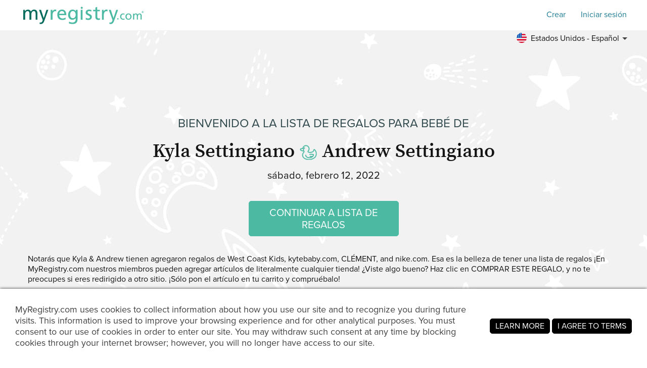

--- FILE ---
content_type: text/html; charset=utf-8
request_url: https://www.myregistry.com/visitors/default.aspx?registryId=3230879&lang=es
body_size: 14814
content:


<!DOCTYPE html>
<html xmlns="http://www.w3.org/1999/xhtml" class="mr-culture-es-US" lang="es">
<head><title>
	Celebre por Kyla Settingiano & Andrew Settingiano - Lista de regalos para bebé
</title><link rel="icon" type="image/png" sizes="16x16" href="/images/icons/favicons/favicon-16x16.png"><link rel="icon" type="image/png" sizes="32x32" href="/images/icons/favicons/favicon-32x32.png"><link rel="icon" type="image/png" sizes="192x192" href="/images/icons/favicons/favicon-192x192.png"><link rel="shortcut icon" href="/images/icons/favicons/favicon.ico"><meta name="theme-color" content="#ffffff"><link rel="canonical" href="https://www.myregistry.com/baby-registry/kyla-settingiano-and-andrew-settingiano-edmonton-ab/3230879?lang=es"><meta http-equiv="X-UA-Compatible" content="IE=edge" /><meta name="viewport" content="width=device-width, initial-scale=1, maximum-scale=5" />
<!-- Google Tag Manager -->
<script>(function(w,d,s,l,i){w[l]=w[l]||[];w[l].push({'gtm.start':
new Date().getTime(),event:'gtm.js'});var f=d.getElementsByTagName(s)[0],
j=d.createElement(s),dl=l!='dataLayer'?'&l='+l:'';j.async=true;j.src=
'https://www.googletagmanager.com/gtm.js?id='+i+dl;f.parentNode.insertBefore(j,f);
})(window,document,'script','dataLayer','GTM-W6BQNRG');</script>
<!-- End Google Tag Manager -->

<script src="//c.webtrends-optimize.com/acs/accounts/4737b5e4-dab7-4b73-bec4-4b6f2ca364be/js/wt.js"></script>

    <script type="text/javascript" src="/JavaScriptResourceHandler.ashx?culture=es-US&version=202601220245289347"></script>
    <script src="/ScriptSet/SwdJqueryScripts.js?version=202601210731521735"></script><script src="/ScriptSet/SwdScripts.js?version=202601210731521735"></script><link href="/StyleSet/SwdStyles.css?version=202601220245289347" rel="stylesheet" type="text/css" />
    <script type="application/ld+json">
        {
  "@context": "https://schema.org",
  "@type": "CollectionPage",
  "name": "Kyla Settingiano & Andrew Settingiano Lista de regalos para bebé",
  "url": "https://www.myregistry.com/baby-registry/kyla-settingiano-and-andrew-settingiano-edmonton-ab/3230879",
  "audience": {
    "@type": "PeopleAudience",
    "audienceType": [
      "Public"
    ]
  },
  "creator": {
    "@type": "Person",
    "name": "Kyla Settingiano",
    "spouse": {
      "@type": "Person",
      "name": "Andrew Settingiano"
    },
    "address": {
      "@type": "PostalAddress",
      "addressLocality": "Edmonton",
      "addressRegion": "AB"
    }
  },
  "mainEntity": {
    "@type": "ItemList",
    "name": "Kyla & Andrew Lista de regalos para bebé",
    "identifier": "3230879",
    "itemListElement": [
      {
        "@type": "ListItem",
        "position": 1,
        "item": {
          "@type": "Demand",
          "name": "Triangle Climber and Climbing Wall 2in1 Set Climbing Set - Etsy Canada",
          "url": "https://www.myregistry.com/Visitors/Giftlist/PurchaseAssistant.aspx?registryId=3230879&giftid=115400460",
          "eligibleQuantity": {
            "@type": "QuantitativeValue",
            "maxValue": 1,
            "value": 0,
            "unitText": "unit"
          },
          "itemOffered": {
            "@type": "Product",
            "name": "Triangle Climber and Climbing Wall 2in1 Set Climbing Set - Etsy Canada",
            "offers": {
              "@type": "Offer",
              "seller": {
                "@type": "OnlineStore",
                "name": "Etsy"
              },
              "price": 112.57,
              "priceCurrency": "CAD",
              "url": "https://www.myregistry.com/GetLink.ashx?giftId=115400460&mr_apsa=1",
              "availability": "https://schema.org/InStock"
            },
            "image": "https://stmr.blob.core.windows.net/users/ids3260k/3261146/GiftImages/fd8ac48a-9c64-43fa-9d9d-b307941c1798_Large.jpg"
          }
        }
      },
      {
        "@type": "ListItem",
        "position": 2,
        "item": {
          "@type": "Demand",
          "name": "3-pack Sleeveless Bodysuits - Beige/white - Kids | H&M CA",
          "url": "https://www.myregistry.com/Visitors/Giftlist/PurchaseAssistant.aspx?registryId=3230879&giftid=115390225",
          "eligibleQuantity": {
            "@type": "QuantitativeValue",
            "maxValue": 1,
            "value": 0,
            "unitText": "unit"
          },
          "itemOffered": {
            "@type": "Product",
            "name": "3-pack Sleeveless Bodysuits - Beige/white - Kids | H&M CA",
            "offers": {
              "@type": "Offer",
              "seller": {
                "@type": "OnlineStore",
                "name": "hm.com"
              },
              "price": 19.99,
              "priceCurrency": "CAD",
              "url": "https://www.myregistry.com/GetLink.ashx?giftId=115390225&mr_apsa=1",
              "availability": "https://schema.org/InStock"
            },
            "image": "https://stmr.blob.core.windows.net/users/ids3260k/3261146/GiftImages/d838824e-0b09-4f9f-ae27-bc42b652f42a_Large.jpg",
            "size": "12-18 Months"
          }
        }
      },
      {
        "@type": "ListItem",
        "position": 3,
        "item": {
          "@type": "Demand",
          "name": "Matching Short-Sleeve Printed Linen-Blend Shirt & Pull-On Shorts for Baby | Old Navy",
          "url": "https://www.myregistry.com/Visitors/Giftlist/PurchaseAssistant.aspx?registryId=3230879&giftid=115389469",
          "eligibleQuantity": {
            "@type": "QuantitativeValue",
            "maxValue": 1,
            "value": 0,
            "unitText": "unit"
          },
          "itemOffered": {
            "@type": "Product",
            "name": "Matching Short-Sleeve Printed Linen-Blend Shirt & Pull-On Shorts for Baby | Old Navy",
            "offers": {
              "@type": "Offer",
              "seller": {
                "@type": "OnlineStore",
                "name": "gapcanada.ca"
              },
              "price": 10.00,
              "priceCurrency": "CAD",
              "url": "https://www.myregistry.com/GetLink.ashx?giftId=115389469&mr_apsa=1",
              "availability": "https://schema.org/InStock"
            },
            "image": "https://stmr.blob.core.windows.net/users/ids3260k/3261146/GiftImages/d876bfed-2450-4d5a-9390-22b36409b689_Large.jpg",
            "size": "18-24 Months"
          }
        }
      },
      {
        "@type": "ListItem",
        "position": 4,
        "item": {
          "@type": "Demand",
          "name": "Beaba - Stainless Steel Straw Sippy Cup | West Coast Kids",
          "url": "https://www.myregistry.com/Visitors/Giftlist/PurchaseAssistant.aspx?registryId=3230879&giftid=115378402",
          "eligibleQuantity": {
            "@type": "QuantitativeValue",
            "maxValue": 1,
            "value": 0,
            "unitText": "unit"
          },
          "itemOffered": {
            "@type": "Product",
            "name": "Beaba - Stainless Steel Straw Sippy Cup | West Coast Kids",
            "offers": {
              "@type": "Offer",
              "seller": {
                "@type": "OnlineStore",
                "name": "West Coast Kids"
              },
              "price": 26.49,
              "priceCurrency": "CAD",
              "url": "https://www.myregistry.com/GetLink.ashx?giftId=115378402&mr_apsa=1",
              "availability": "https://schema.org/InStock"
            },
            "image": "https://www.westcoastkids.ca/media/catalog/product/b/e/beaba-stainless-steel-straw-sippy-cup-rain.jpg?quality=90&fit=bounds&height=500&width=700&canvas=700:500"
          }
        }
      },
      {
        "@type": "ListItem",
        "position": 5,
        "item": {
          "@type": "Demand",
          "name": "Babyletto - Muslin Quilt | West Coast Kids",
          "url": "https://www.myregistry.com/Visitors/Giftlist/PurchaseAssistant.aspx?registryId=3230879&giftid=115378314",
          "eligibleQuantity": {
            "@type": "QuantitativeValue",
            "maxValue": 1,
            "value": 0,
            "unitText": "unit"
          },
          "itemOffered": {
            "@type": "Product",
            "name": "Babyletto - Muslin Quilt | West Coast Kids",
            "offers": {
              "@type": "Offer",
              "seller": {
                "@type": "OnlineStore",
                "name": "West Coast Kids"
              },
              "price": 139.99,
              "priceCurrency": "CAD",
              "url": "https://www.myregistry.com/GetLink.ashx?giftId=115378314&mr_apsa=1",
              "availability": "https://schema.org/InStock"
            },
            "image": "https://www.westcoastkids.ca/media/catalog/product/b/a/babyletto-muslin-quilt-oat-stripe.jpg?quality=90&fit=bounds&height=500&width=700&canvas=700:500"
          }
        }
      },
      {
        "@type": "ListItem",
        "position": 6,
        "item": {
          "@type": "Demand",
          "name": "Babyletto - Muslin All-Stages Midi Crib Sheet | West Coast Kids",
          "url": "https://www.myregistry.com/Visitors/Giftlist/PurchaseAssistant.aspx?registryId=3230879&giftid=115378286",
          "eligibleQuantity": {
            "@type": "QuantitativeValue",
            "maxValue": 1,
            "value": 0,
            "unitText": "unit"
          },
          "itemOffered": {
            "@type": "Product",
            "name": "Babyletto - Muslin All-Stages Midi Crib Sheet | West Coast Kids",
            "offers": {
              "@type": "Offer",
              "seller": {
                "@type": "OnlineStore",
                "name": "West Coast Kids"
              },
              "price": 59.99,
              "priceCurrency": "CAD",
              "url": "https://www.myregistry.com/GetLink.ashx?giftId=115378286&mr_apsa=1",
              "availability": "https://schema.org/InStock"
            },
            "image": "https://www.westcoastkids.ca/media/catalog/product/b/a/babyletto-muslin-all-stages-midi-crib-sheet-oat-stripe.jpg?quality=90&fit=bounds&height=500&width=700&canvas=700:500"
          }
        }
      },
      {
        "@type": "ListItem",
        "position": 7,
        "item": {
          "@type": "Demand",
          "name": "Posh Peanut - Short Sleeve Henley Romper SS22 | West Coast Kids",
          "url": "https://www.myregistry.com/Visitors/Giftlist/PurchaseAssistant.aspx?registryId=3230879&giftid=115378241",
          "eligibleQuantity": {
            "@type": "QuantitativeValue",
            "maxValue": 1,
            "value": 0,
            "unitText": "unit"
          },
          "itemOffered": {
            "@type": "Product",
            "name": "Posh Peanut - Short Sleeve Henley Romper SS22 | West Coast Kids",
            "offers": {
              "@type": "Offer",
              "seller": {
                "@type": "OnlineStore",
                "name": "West Coast Kids"
              },
              "price": 34.99,
              "priceCurrency": "CAD",
              "url": "https://www.myregistry.com/GetLink.ashx?giftId=115378241&mr_apsa=1",
              "availability": "https://schema.org/InStock"
            },
            "image": "https://www.westcoastkids.ca/media/catalog/product/p/o/poshpeanut-short-sleeve-henley-romper-ss22-wave.jpg?quality=90&fit=bounds&height=500&width=700&canvas=700:500",
            "size": "18-24 months"
          }
        }
      },
      {
        "@type": "ListItem",
        "position": 8,
        "item": {
          "@type": "Demand",
          "name": "Silkberry Baby - Bamboo Sleeveless Romper SS23 | West Coast Kids",
          "url": "https://www.myregistry.com/Visitors/Giftlist/PurchaseAssistant.aspx?registryId=3230879&giftid=115378174",
          "eligibleQuantity": {
            "@type": "QuantitativeValue",
            "maxValue": 1,
            "value": 0,
            "unitText": "unit"
          },
          "itemOffered": {
            "@type": "Product",
            "name": "Silkberry Baby - Bamboo Sleeveless Romper SS23 | West Coast Kids",
            "offers": {
              "@type": "Offer",
              "seller": {
                "@type": "OnlineStore",
                "name": "West Coast Kids"
              },
              "price": 29.99,
              "priceCurrency": "CAD",
              "url": "https://www.myregistry.com/GetLink.ashx?giftId=115378174&mr_apsa=1",
              "availability": "https://schema.org/InStock"
            },
            "image": "https://stmr.blob.core.windows.net/users/ids3260k/3261146/GiftImages/ff2fe48e-5569-4070-bd02-7e617e4a2c22_Large.jpg",
            "size": "12-18 months"
          }
        }
      },
      {
        "@type": "ListItem",
        "position": 9,
        "item": {
          "@type": "Demand",
          "name": "Silkberry Baby - Bamboo Sleeveless Romper SS23 | West Coast Kids",
          "url": "https://www.myregistry.com/Visitors/Giftlist/PurchaseAssistant.aspx?registryId=3230879&giftid=115378162",
          "eligibleQuantity": {
            "@type": "QuantitativeValue",
            "maxValue": 1,
            "value": 0,
            "unitText": "unit"
          },
          "itemOffered": {
            "@type": "Product",
            "name": "Silkberry Baby - Bamboo Sleeveless Romper SS23 | West Coast Kids",
            "offers": {
              "@type": "Offer",
              "seller": {
                "@type": "OnlineStore",
                "name": "West Coast Kids"
              },
              "price": 29.99,
              "priceCurrency": "CAD",
              "url": "https://www.myregistry.com/GetLink.ashx?giftId=115378162&mr_apsa=1",
              "availability": "https://schema.org/InStock"
            },
            "image": "https://stmr.blob.core.windows.net/users/ids3260k/3261146/GiftImages/cfe09c60-d036-46c6-ae2a-6aea4faeefe8_Large.jpg",
            "size": "12-18 months"
          }
        }
      },
      {
        "@type": "ListItem",
        "position": 10,
        "item": {
          "@type": "Demand",
          "name": "Splashy - One Piece Splashy Suit (Baby) | West Coast Kids",
          "url": "https://www.myregistry.com/Visitors/Giftlist/PurchaseAssistant.aspx?registryId=3230879&giftid=115377955",
          "eligibleQuantity": {
            "@type": "QuantitativeValue",
            "maxValue": 1,
            "value": 0,
            "unitText": "unit"
          },
          "itemOffered": {
            "@type": "Product",
            "name": "Splashy - One Piece Splashy Suit (Baby) | West Coast Kids",
            "offers": {
              "@type": "Offer",
              "seller": {
                "@type": "OnlineStore",
                "name": "West Coast Kids"
              },
              "price": 44.99,
              "priceCurrency": "CAD",
              "url": "https://www.myregistry.com/GetLink.ashx?giftId=115377955&mr_apsa=1",
              "availability": "https://schema.org/InStock"
            },
            "image": "https://stmr.blob.core.windows.net/users/ids3260k/3261146/GiftImages/e2971610-7ef6-46bb-bc21-cf9775619b1b_Large.jpg",
            "color": "black",
            "size": "18-24 months"
          }
        }
      },
      {
        "@type": "ListItem",
        "position": 11,
        "item": {
          "@type": "Demand",
          "name": "miles the label. - Rashguard Short Sleeve SS23 | West Coast Kids",
          "url": "https://www.myregistry.com/Visitors/Giftlist/PurchaseAssistant.aspx?registryId=3230879&giftid=115377852",
          "eligibleQuantity": {
            "@type": "QuantitativeValue",
            "maxValue": 1,
            "value": 0,
            "unitText": "unit"
          },
          "itemOffered": {
            "@type": "Product",
            "name": "miles the label. - Rashguard Short Sleeve SS23 | West Coast Kids",
            "offers": {
              "@type": "Offer",
              "seller": {
                "@type": "OnlineStore",
                "name": "West Coast Kids"
              },
              "price": 39.99,
              "priceCurrency": "CAD",
              "url": "https://www.myregistry.com/GetLink.ashx?giftId=115377852&mr_apsa=1",
              "availability": "https://schema.org/InStock"
            },
            "image": "https://www.westcoastkids.ca/media/catalog/product/m/i/miles-the-label-rashguard-short-sleeve-ss23-beigecroc_2.jpg?quality=90&fit=bounds&height=265&width=265&canvas=265:265",
            "color": "beige Croc",
            "size": "18-24 months"
          }
        }
      },
      {
        "@type": "ListItem",
        "position": 12,
        "item": {
          "@type": "Demand",
          "name": "miles the label. - Trunk SS23 | West Coast Kids",
          "url": "https://www.myregistry.com/Visitors/Giftlist/PurchaseAssistant.aspx?registryId=3230879&giftid=115377808",
          "eligibleQuantity": {
            "@type": "QuantitativeValue",
            "maxValue": 1,
            "value": 0,
            "unitText": "unit"
          },
          "itemOffered": {
            "@type": "Product",
            "name": "miles the label. - Trunk SS23 | West Coast Kids",
            "offers": {
              "@type": "Offer",
              "seller": {
                "@type": "OnlineStore",
                "name": "West Coast Kids"
              },
              "price": 37.99,
              "priceCurrency": "CAD",
              "url": "https://www.myregistry.com/GetLink.ashx?giftId=115377808&mr_apsa=1",
              "availability": "https://schema.org/InStock"
            },
            "image": "https://www.westcoastkids.ca/media/catalog/product/m/i/miles-the-label-trunk-ss23-dustygreen_1.jpg?quality=90&fit=bounds&height=500&width=700&canvas=700:500",
            "color": "Dusty green spots",
            "size": "18-24 months"
          }
        }
      },
      {
        "@type": "ListItem",
        "position": 13,
        "item": {
          "@type": "Demand",
          "name": "Current Tyed - Sunsuit | West Coast Kids",
          "url": "https://www.myregistry.com/Visitors/Giftlist/PurchaseAssistant.aspx?registryId=3230879&giftid=115377719",
          "eligibleQuantity": {
            "@type": "QuantitativeValue",
            "maxValue": 1,
            "value": 0,
            "unitText": "unit"
          },
          "itemOffered": {
            "@type": "Product",
            "name": "Current Tyed - Sunsuit | West Coast Kids",
            "offers": {
              "@type": "Offer",
              "seller": {
                "@type": "OnlineStore",
                "name": "West Coast Kids"
              },
              "price": 44.99,
              "priceCurrency": "CAD",
              "url": "https://www.myregistry.com/GetLink.ashx?giftId=115377719&mr_apsa=1",
              "availability": "https://schema.org/InStock"
            },
            "image": "https://stmr.blob.core.windows.net/users/ids3260k/3261146/GiftImages/35255357-4c00-4497-82de-d81120d01398_Large.jpg",
            "color": "Oliver",
            "size": "18 months"
          }
        }
      },
      {
        "@type": "ListItem",
        "position": 14,
        "item": {
          "@type": "Demand",
          "name": "Honeysuckle - Stretch Hat | West Coast Kids",
          "url": "https://www.myregistry.com/Visitors/Giftlist/PurchaseAssistant.aspx?registryId=3230879&giftid=115377583",
          "eligibleQuantity": {
            "@type": "QuantitativeValue",
            "maxValue": 1,
            "value": 0,
            "unitText": "unit"
          },
          "itemOffered": {
            "@type": "Product",
            "name": "Honeysuckle - Stretch Hat | West Coast Kids",
            "offers": {
              "@type": "Offer",
              "seller": {
                "@type": "OnlineStore",
                "name": "West Coast Kids"
              },
              "price": 15.99,
              "priceCurrency": "CAD",
              "url": "https://www.myregistry.com/GetLink.ashx?giftId=115377583&mr_apsa=1",
              "availability": "https://schema.org/InStock"
            },
            "image": "https://stmr.blob.core.windows.net/users/ids3260k/3261146/GiftImages/b2a14ecd-1c30-4ec1-84e3-2ad9b3b533a4_Large.jpg",
            "size": "12-24 Months"
          }
        }
      },
      {
        "@type": "ListItem",
        "position": 15,
        "item": {
          "@type": "Demand",
          "name": "Honeysuckle - Sunsuit SS23 | West Coast Kids",
          "url": "https://www.myregistry.com/Visitors/Giftlist/PurchaseAssistant.aspx?registryId=3230879&giftid=115377554",
          "eligibleQuantity": {
            "@type": "QuantitativeValue",
            "maxValue": 1,
            "value": 0,
            "unitText": "unit"
          },
          "itemOffered": {
            "@type": "Product",
            "name": "Honeysuckle - Sunsuit SS23 | West Coast Kids",
            "offers": {
              "@type": "Offer",
              "seller": {
                "@type": "OnlineStore",
                "name": "West Coast Kids"
              },
              "price": 44.99,
              "priceCurrency": "CAD",
              "url": "https://www.myregistry.com/GetLink.ashx?giftId=115377554&mr_apsa=1",
              "availability": "https://schema.org/InStock"
            },
            "image": "https://stmr.blob.core.windows.net/users/ids3260k/3261146/GiftImages/302e897e-d92d-4fd9-adf7-974439bfd28f_Large.jpg",
            "size": "18-24 Months"
          }
        }
      },
      {
        "@type": "ListItem",
        "position": 16,
        "item": {
          "@type": "Demand",
          "name": "Headster Kids - Snapback SS23 | West Coast Kids",
          "url": "https://www.myregistry.com/Visitors/Giftlist/PurchaseAssistant.aspx?registryId=3230879&giftid=115377361",
          "eligibleQuantity": {
            "@type": "QuantitativeValue",
            "maxValue": 1,
            "value": 0,
            "unitText": "unit"
          },
          "itemOffered": {
            "@type": "Product",
            "name": "Headster Kids - Snapback SS23 | West Coast Kids",
            "offers": {
              "@type": "Offer",
              "seller": {
                "@type": "OnlineStore",
                "name": "West Coast Kids"
              },
              "price": 32.99,
              "priceCurrency": "CAD",
              "url": "https://www.myregistry.com/GetLink.ashx?giftId=115377361&mr_apsa=1",
              "availability": "https://schema.org/InStock"
            },
            "image": "https://www.westcoastkids.ca/media/catalog/product/h/e/headster-kids-snapback-ss23-poolsideblack.jpg?quality=90&fit=bounds&height=500&width=700&canvas=700:500"
          }
        }
      },
      {
        "@type": "ListItem",
        "position": 17,
        "item": {
          "@type": "Demand",
          "name": "Zippered Romper in Midnight",
          "url": "https://www.myregistry.com/Visitors/Giftlist/PurchaseAssistant.aspx?registryId=3230879&giftid=115376888",
          "eligibleQuantity": {
            "@type": "QuantitativeValue",
            "maxValue": 1,
            "value": 0,
            "unitText": "unit"
          },
          "itemOffered": {
            "@type": "Product",
            "name": "Zippered Romper in Midnight",
            "offers": {
              "@type": "Offer",
              "seller": {
                "@type": "OnlineStore",
                "name": "kytebaby.com"
              },
              "price": 33.00,
              "priceCurrency": "USD",
              "url": "https://www.myregistry.com/GetLink.ashx?giftId=115376888&mr_apsa=1",
              "availability": "https://schema.org/InStock"
            },
            "image": "http://cdn.shopify.com/s/files/1/0019/7106/0847/products/kyte-baby-layette-midnight-newborn-zippered-romper-in-midnight-13198216888431.jpg?v=1628354427",
            "color": "Midnight",
            "size": "18-24 Months"
          }
        }
      },
      {
        "@type": "ListItem",
        "position": 18,
        "item": {
          "@type": "Demand",
          "name": "Zippered Romper in Midnight",
          "url": "https://www.myregistry.com/Visitors/Giftlist/PurchaseAssistant.aspx?registryId=3230879&giftid=113977536",
          "eligibleQuantity": {
            "@type": "QuantitativeValue",
            "maxValue": 1,
            "value": 0,
            "unitText": "unit"
          },
          "itemOffered": {
            "@type": "Product",
            "name": "Zippered Romper in Midnight",
            "offers": {
              "@type": "Offer",
              "seller": {
                "@type": "OnlineStore",
                "name": "kytebaby.com"
              },
              "price": 33.00,
              "priceCurrency": "USD",
              "url": "https://www.myregistry.com/GetLink.ashx?giftId=113977536&mr_apsa=1",
              "availability": "https://schema.org/InStock"
            },
            "image": "https://stmr.blob.core.windows.net/users/ids3260k/3261146/GiftImages/b66d2cd8-8719-49c1-940e-45428bf5d18d_Large.jpg",
            "color": "Black",
            "size": "12-18 Months"
          }
        }
      },
      {
        "@type": "ListItem",
        "position": 19,
        "item": {
          "@type": "Demand",
          "name": "Sleep Bag in Coffee 1.0",
          "url": "https://www.myregistry.com/Visitors/Giftlist/PurchaseAssistant.aspx?registryId=3230879&giftid=113964903",
          "eligibleQuantity": {
            "@type": "QuantitativeValue",
            "maxValue": 1,
            "value": 0,
            "unitText": "unit"
          },
          "itemOffered": {
            "@type": "Product",
            "name": "Sleep Bag in Coffee 1.0",
            "offers": {
              "@type": "Offer",
              "seller": {
                "@type": "OnlineStore",
                "name": "kytebaby.com"
              },
              "price": 50.00,
              "priceCurrency": "USD",
              "url": "https://www.myregistry.com/GetLink.ashx?giftId=113964903&mr_apsa=1",
              "availability": "https://schema.org/InStock"
            },
            "image": "https://stmr.blob.core.windows.net/users/ids3260k/3261146/GiftImages/5e74f28c-b241-42a9-862f-e46e457234d4_Large.jpg",
            "size": "Large"
          }
        }
      },
      {
        "@type": "ListItem",
        "position": 20,
        "item": {
          "@type": "Demand",
          "name": "Hello Bello - Wipes 3-PK - 180 Count | Babies R Us Canada",
          "url": "https://www.myregistry.com/Visitors/Giftlist/PurchaseAssistant.aspx?registryId=3230879&giftid=112063119",
          "eligibleQuantity": {
            "@type": "QuantitativeValue",
            "maxValue": 1,
            "value": 0,
            "unitText": "unit"
          },
          "itemOffered": {
            "@type": "Product",
            "name": "Hello Bello - Wipes 3-PK - 180 Count | Babies R Us Canada",
            "offers": {
              "@type": "Offer",
              "seller": {
                "@type": "OnlineStore",
                "name": "Babies”R”Us"
              },
              "price": 11.99,
              "priceCurrency": "CAD",
              "url": "https://www.myregistry.com/GetLink.ashx?giftId=112063119&mr_apsa=1",
              "availability": "https://schema.org/InStock"
            },
            "image": "https://stmr.blob.core.windows.net/users/ids3260k/3261146/GiftImages/8bdb0372-a802-4dc5-b9d5-11808bea5e4d_Large.jpg"
          }
        }
      },
      {
        "@type": "ListItem",
        "position": 21,
        "item": {
          "@type": "Demand",
          "name": "Nike Omni Multi-Court Baby/Toddler Shoes. Nike CA",
          "url": "https://www.myregistry.com/Visitors/Giftlist/PurchaseAssistant.aspx?registryId=3230879&giftid=112061928",
          "eligibleQuantity": {
            "@type": "QuantitativeValue",
            "maxValue": 1,
            "value": 0,
            "unitText": "unit"
          },
          "itemOffered": {
            "@type": "Product",
            "name": "Nike Omni Multi-Court Baby/Toddler Shoes. Nike CA",
            "offers": {
              "@type": "Offer",
              "seller": {
                "@type": "OnlineStore",
                "name": "nike.com"
              },
              "price": 58.00,
              "priceCurrency": "CAD",
              "url": "https://www.myregistry.com/GetLink.ashx?giftId=112061928&mr_apsa=1",
              "availability": "https://schema.org/InStock"
            },
            "image": "https://stmr.blob.core.windows.net/users/ids3260k/3261146/GiftImages/a02ea02c-299f-4fc9-a6fe-b64919ffa600_Large.jpg",
            "size": "5C or 6C"
          }
        }
      },
      {
        "@type": "ListItem",
        "position": 22,
        "item": {
          "@type": "Demand",
          "name": "Wobble Balance Board for Kids - WEST | Coco Village",
          "url": "https://www.myregistry.com/Visitors/Giftlist/PurchaseAssistant.aspx?registryId=3230879&giftid=112061543",
          "eligibleQuantity": {
            "@type": "QuantitativeValue",
            "maxValue": 1,
            "value": 0,
            "unitText": "unit"
          },
          "itemOffered": {
            "@type": "Product",
            "name": "Wobble Balance Board for Kids - WEST | Coco Village",
            "offers": {
              "@type": "Offer",
              "seller": {
                "@type": "OnlineStore",
                "name": "cocovillage.com"
              },
              "price": 129.99,
              "priceCurrency": "CAD",
              "url": "https://www.myregistry.com/GetLink.ashx?giftId=112061543&mr_apsa=1",
              "availability": "https://schema.org/InStock"
            },
            "image": "https://stmr.blob.core.windows.net/users/ids3260k/3261146/GiftImages/f66910b0-7d1b-4b37-800b-7790c843117d_Large.jpg"
          }
        }
      },
      {
        "@type": "ListItem",
        "position": 23,
        "item": {
          "@type": "Demand",
          "name": "Hopalo Dino Water Slippers 12-24m - Clement",
          "url": "https://www.myregistry.com/Visitors/Giftlist/PurchaseAssistant.aspx?registryId=3230879&giftid=112012716",
          "eligibleQuantity": {
            "@type": "QuantitativeValue",
            "maxValue": 1,
            "value": 0,
            "unitText": "unit"
          },
          "itemOffered": {
            "@type": "Product",
            "name": "Hopalo Dino Water Slippers 12-24m - Clement",
            "offers": {
              "@type": "Offer",
              "seller": {
                "@type": "OnlineStore",
                "name": "CLÉMENT"
              },
              "price": 29.99,
              "priceCurrency": "CAD",
              "url": "https://www.myregistry.com/GetLink.ashx?giftId=112012716&mr_apsa=1",
              "availability": "https://schema.org/InStock"
            },
            "image": "https://stmr.blob.core.windows.net/users/ids3260k/3261146/GiftImages/c0d0fe16-f617-4aae-be4f-e30734d716d4_Large.jpg"
          }
        }
      },
      {
        "@type": "ListItem",
        "position": 24,
        "item": {
          "@type": "Demand",
          "name": "Current Tyed Sea You on Top Floaties 2-6y - Clement",
          "url": "https://www.myregistry.com/Visitors/Giftlist/PurchaseAssistant.aspx?registryId=3230879&giftid=112012657",
          "eligibleQuantity": {
            "@type": "QuantitativeValue",
            "maxValue": 1,
            "value": 1,
            "unitText": "unit"
          },
          "itemOffered": {
            "@type": "Product",
            "name": "Current Tyed Sea You on Top Floaties 2-6y - Clement",
            "offers": {
              "@type": "Offer",
              "seller": {
                "@type": "OnlineStore",
                "name": "CLÉMENT"
              },
              "price": 46.99,
              "priceCurrency": "CAD",
              "url": "https://www.myregistry.com/GetLink.ashx?giftId=112012657&mr_apsa=1",
              "availability": "https://schema.org/InStock"
            },
            "image": "https://stmr.blob.core.windows.net/users/ids3260k/3261146/GiftImages/3b2d9560-30f5-4c44-bad0-b468d102b2a3_Large.jpg"
          }
        }
      },
      {
        "@type": "ListItem",
        "position": 25,
        "item": {
          "@type": "Demand",
          "name": "Little Tikes Flowin' Fun Water Table with 13 Interchangeable Pipes, Sand & Water Tables - Amazon Canada",
          "url": "https://www.myregistry.com/Visitors/Giftlist/PurchaseAssistant.aspx?registryId=3230879&giftid=112012522",
          "eligibleQuantity": {
            "@type": "QuantitativeValue",
            "maxValue": 1,
            "value": 1,
            "unitText": "unit"
          },
          "itemOffered": {
            "@type": "Product",
            "name": "Little Tikes Flowin' Fun Water Table with 13 Interchangeable Pipes, Sand & Water Tables - Amazon Canada",
            "offers": {
              "@type": "Offer",
              "seller": {
                "@type": "OnlineStore",
                "name": "Amazon.ca"
              },
              "price": 80.99,
              "priceCurrency": "CAD",
              "url": "https://www.myregistry.com/GetLink.ashx?giftId=112012522&mr_apsa=1",
              "availability": "https://schema.org/InStock"
            },
            "image": "https://stmr.blob.core.windows.net/users/ids3260k/3261146/GiftImages/bfdd1895-4515-4543-a32f-9e59fa9c4ad3_Large.jpg"
          }
        }
      },
      {
        "@type": "ListItem",
        "position": 26,
        "item": {
          "@type": "Demand",
          "name": "Playtex Diaper Genie Disposal System Refills, 4-count | Costco",
          "url": "https://www.myregistry.com/Visitors/Giftlist/PurchaseAssistant.aspx?registryId=3230879&giftid=98302849",
          "eligibleQuantity": {
            "@type": "QuantitativeValue",
            "maxValue": 2,
            "value": 0,
            "unitText": "unit"
          },
          "itemOffered": {
            "@type": "Product",
            "name": "Playtex Diaper Genie Disposal System Refills, 4-count | Costco",
            "offers": {
              "@type": "Offer",
              "seller": {
                "@type": "OnlineStore",
                "name": "costco.ca"
              },
              "price": 29.99,
              "priceCurrency": "CAD",
              "url": "https://www.myregistry.com/GetLink.ashx?giftId=98302849&mr_apsa=1",
              "availability": "https://schema.org/InStock"
            },
            "image": "https://images.costco-static.com/ImageDelivery/imageService?profileId=12026539&itemId=352922-894&recipeName=680"
          }
        }
      }
    ]
  }
}
    </script>
    <meta name="ROBOTS" content="NOARCHIVE" />
    
<!-- Open Graph Protocol Meta -->
<meta property="og:url" content="https://www.myregistry.com/baby-registry/kyla-settingiano-and-andrew-settingiano-edmonton-ab/3230879?lang=es" />
<meta property='og:title' content="Compra Kyla y Andrew Lista de regalos para bebé" />
<meta property="og:description" content="Esta lista de deseos ha sido compartida con usted. Puedes verlo aqui." />    
<meta property='og:image' content='https://www.myregistry.com/Images/Visitors/mr-share-image-Baby.jpg' />    
<meta property="og:type" content="article" />
<!-- Twitter Deep Linking -->
<meta name="twitter:title" content="Compra Kyla y Andrew Lista de regalos para bebé" />
<meta name="twitter:description" content="Esta lista de deseos ha sido compartida con usted. Puedes verlo aqui." />
<meta name="twitter:url" content="https://www.myregistry.com/baby-registry/kyla-settingiano-and-andrew-settingiano-edmonton-ab/3230879?lang=es" />
<meta name="twitter:image" content="https://www.myregistry.com/Images/Visitors/mr-share-image-Baby.jpg" />   
<meta name="twitter:card" content="summary_large_image" />
<meta name="twitter:site" content="@myregistry" />
<meta name="twitter:creator" content="@myregistry"/>

    
    
    

<!-- App Clip -->


    <link href="/Visitors/Styles/Welcome.min.css?version=202601220245289347" rel="stylesheet" type="text/css" />
    <script type="text/javascript" src="/Visitors/Scripts/VisitorClient.js?version=202601210731590796"></script>
    
    <style type="text/css">body{transition: none !important;background-color: #ffffff;background-image: url('/Visitors/Pages/Images/Baby/back/Baby-default_3.jpg');background-repeat: repeat;</style>
    <script type="text/javascript">
        $(document).ready(function () {
            VisitorClient.Initialize();
        });
    </script>
<meta name="description" content="Visita la lista de regalos para bebé de Kyla Settingiano y Andrew Settingiano  de Edmonton, AB, en MyRegistry.com y celebra en la fecha prevista de parto , sábado, febrero 12, 2022." /></head>
<body >
    <div id="PST_GlobalWrapper">
        <div id="PST_ContentWrapper">
            <header id="PST_TopWrapper">
                

<div id="SWD_Header" class="header-visitor no-bottom no-search">
    <div class="header-top white">
        <div class="menu-trigger" id="btnMenuMobile">
            <span></span>
            <span></span>
            <span></span>
        </div>
        <div class="box-left Baby" id="TopLeftLogoTopMenu">
            <div id="main_logo" class="main_logo ">
                <a href="/">
                    <img class="mrlogo" src="/images/MRlogo_520_white.svg" alt="Logotipo de MyRegistry" />
                </a>
            </div>
            
        </div>
        <div class="box-right">
            <div class="content-action">
                <form id="btnMemberFind" class="swd_inputtext-holder action-search">
                    <label for="memberSearch" hidden="hidden" aria-hidden="true">Encuentra una lista de regalos</label>
                    <input type="search" id="memberSearch" data-action="find" class="swd_inputtext x-small pill search" placeholder="Encuentra una lista de regalos" />
                    <a id="btnMemberSearch" role="button" href="javascript:void(0)" aria-label="Encuentra una lista de regalos"></a>
                </form>
                <a class="action-item swd_text_button medium blue" id="btnMemberSignup" role="button" href="/Signup.aspx" data-action="signup">Crear</a>
                <a class="action-item swd_text_button medium blue" id="btnMemberLogin" role="button" href="/Login.aspx" data-action="login">Iniciar sesión</a>
            </div>
        </div>
    </div>
    <div class="header-bottom">
        <nav>
            <div class="menu-container">
                <span class="mobile-background"></span>
                <ul class="menu-root">
                    <li class="sub-menu-parent menu-search" tabindex="0">
                        <a href="/search/">Encuentra una lista de regalos</a>
                    </li>

                    <li class="sub-menu-parent menu-wedding" tabindex="0">
                            <a href="https://www.myregistry.com/lista-de-regalos-de-boda">Boda</a>
                            <ul class="sub-menu">
                                <li><a href="https://guides.myregistry.com/wedding/what-is-a-universal-wedding-registry-2">¿Qué es una lista universal de regalos de boda?</a></li>
                                <li><a href="/signup/onboard_v2/?regType=0">Crear una lista de regalos de boda</a></li>
                                <li><a href="https://guides.myregistry.com/wedding/">Lo mejor para bodas</a></li>
                                <li><a href="/inspiration/wedding/">Ideas para regalos de boda</a></li>
                                <li><a href="/weddinggiftideas/">Regalos de boda populares</a></li>
                                <li><a href="/wedding-registry-checklist">Lo necesario para tu boda</a></li>
                                <li><a href="/save-the-date/">Free Save the Date eCards</a></li>
                            </ul>
                        </li>
                    <li class="sub-menu-parent menu-baby" tabindex="0">
                        <a href="https://www.myregistry.com/lista-de-regalos-para-bebe">Bebé</a>
                        <ul class="sub-menu">
                            <li><a href="https://guides.myregistry.com/baby/what-is-a-universal-baby-registry">¿Qué es una lista universal de regalos para bebés?</a></li>
                            <li><a href="/signup/onboard_v2/?regType=1">Crear una lista de regalos para bebés</a></li>
                            <li><a href="https://guides.myregistry.com/baby/">Lo mejor para bebé</a></li>
                            <li><a href="/inspiration/baby/">Ideas de regalos para bebés</a></li>
                            <li><a href="/baby-registry-gifts-live-feed/">Regalos populares para bebés</a></li>                            
                        </ul>
                    </li>
                    
                    <li class="sub-menu-parent menu-wishlist" tabindex="0">
                        <a href="https://www.myregistry.com/lista-de-deseos">Lista de regalos</a>
                        <ul class="sub-menu">
                            <li><a href="/birthday-gift-list/">Crear una lista de regalos de cumpleaños</a></li>
                            <li><a href="/Graduation-Wish-List/">Crear una lista de regalos de graduación</a></li>
                            <li><a href="/housewarming-registry.aspx">Crear una lista de regalos de inauguración de la casa</a></li>
                            <li><a href="/wish-list/Signup.aspx">Crea una lista de regalos para cualquier ocasión</a></li>
                            <li><a href="/Info/Nonprofits-Organizations.aspx">Crear una lista de obsequios de org<span class='no-mobile'>anización</span> sin fines de lucro</a></li>
                            <li><a href="https://guides.myregistry.com/gift-list/what-is-a-universal-gift-list">¿Qué es una lista de regalos universal?</a></li>
                        </ul>
                    </li>

                    <li class="sub-menu-parent menu-why" tabindex="0">
                        <a href="/?param=video" tabindex="0" role="button">¿Por qué MyRegistry?</a>
                        <ul class="sub-menu">
                            <li><a href="/?param=video" data-action="homevideo" tabindex="0" role="button">Ver cómo funciona</a></li>
                            <li><a href="https://www.myregistry.com/razones-por-que-somos-el-mejor-lugar-para-registrarte-y-la-mejor-lista-de-regalos" tabindex="0" role="button">10 razones por las que nos amarás</a></li>
                        </ul>
                    </li>
                    <li class="sub-menu-parent menu-software" tabindex="0">
                        <a href="/gift-registry-software/" tabindex="0" role="button">MyRegistry para Comercios	</a>
                        <ul class="sub-menu">
                            <li><a href="/gift-registry-software/" tabindex="0" role="button">Acerca de nuestro software de lista de regalos</a></li>
                            <li><a href="/Partner-Connection/" tabindex="0" role="button">Blog para socios</a></li>                            
                            <li><a href="/merchants/login.aspx" tabindex="0" role="button">Inicio de sesión para socio</a></li>
                        </ul>
                    </li>
                </ul>
            </div>
        </nav>
        
        <div class="menu-lang">
           <div class="sub-menu-parent" tabindex="0">
                <a 
                    class="menu-lang-header" 
                    tabindex="0" 
                    role="button"
                    href="javascript:void(0)"
                    aria-label="Toggle the language menu" >
                    <span class="flag es-us"></span>
                    <span class="mobile-none">
                        Estados Unidos - Español
                    </span>
                </a>
                <ul class="sub-menu lang-menu">
                        <li class="langDropdown  "><a class="swd_link black" href="/visitors/default.aspx?registryId=3230879&lang=en&cloc=us" rel="nofollow" >
                            <span class="flag en-us"></span> United States - English</a><span></span>
                        </li>
                        <li class="langDropdown selected "><a class="swd_link black" href="/visitors/default.aspx?registryId=3230879&lang=es&cloc=us" rel="nofollow" >
                            <span class="flag es-us"></span> Estados Unidos - Español</a><span></span>
                        </li>
                        <li class="langDropdown  "><a class="swd_link black" href="/visitors/default.aspx?registryId=3230879&lang=en&cloc=ca" rel="nofollow" >
                            <span class="flag en-ca"></span> Canada - English</a><span></span>
                        </li>
                        <li class="langDropdown  "><a class="swd_link black" href="/visitors/default.aspx?registryId=3230879&lang=fr&cloc=ca" rel="nofollow" >
                            <span class="flag fr-ca"></span> Canada - Français</a><span></span>
                        </li>
                        <li class="langDropdown  "><a class="swd_link black" href="/visitors/default.aspx?registryId=3230879&lang=en&cloc=gb" rel="nofollow" >
                            <span class="flag en-gb"></span> United Kingdom - English</a><span></span>
                        </li>
                        <li class="langDropdown  "><a class="swd_link black" href="/visitors/default.aspx?registryId=3230879&lang=en&cloc=au" rel="nofollow" >
                            <span class="flag en-au"></span> Australia - English</a><span></span>
                        </li>
                        <li class="langDropdown  "><a class="swd_link black" href="/visitors/default.aspx?registryId=3230879&lang=en&cloc=za" rel="nofollow" >
                            <span class="flag en-za"></span> South Africa - English</a><span></span>
                        </li>
                        <li class="langDropdown  "><a class="swd_link black" href="/visitors/default.aspx?registryId=3230879&lang=en&cloc=in" rel="nofollow" >
                            <span class="flag en-in"></span> India - English</a><span></span>
                        </li>
                </ul>
            </div>
        </div>
        
    </div>
    <div class="header-chat">
        <div class="chat">
            

<script>
    function openLivechat() {
        window.fcWidget.open();
    }
  
    function initFreshChat() {

        var locale = LocalizationHelper.CurrentCulture();
        if (locale.indexOf('es') == 0) locale = 'es';
        else if (locale.indexOf('fr') == 0) locale = 'fr';
        else locale = 'en';
     
        window.fcWidget.init({
            token: "0dd99409-3895-4780-bf21-05338cd250b5",
            host: "https://wchat.freshchat.com",
            tags: ["universal"],
            faqTags: {
                tags: ['universal'],
                filterType: 'category'
            },
            locale: locale,
            "config": {
                "headerProperty": {
                    "hideChatButton": true
                },
                eagerLoad: true
            }
        });
        window.fcWidget.on("widget:opened", function (resp) {
            document.getElementById('openChatWidget').style.visibility = "hidden"
        });
        window.fcWidget.on("widget:closed", function (resp) {
            document.getElementById('openChatWidget').style.visibility = "visible"
        });

         
     }

    function initialize(i, t) { var e; i.getElementById(t) ? initFreshChat() : ((e = i.createElement("script")).id = t, e.async = !0, e.src = "https://wchat.freshchat.com/js/widget.js", e.onload = initFreshChat, i.head.appendChild(e)) } function initiateCall() { initialize(document, "freshchat-js-sdk") } window.addEventListener ? window.addEventListener("load", initiateCall, !1) : window.attachEvent("load", initiateCall, !1);

</script>

<div id="LP_DIV_2018" class="chatContainer">
    <div id="PST_Chat">
        
         
        <a href="tel:201-886-1000" aria-label="Customer Service" class="chat_link chat_phone plhChatPhone">
        </a>
        
        <a href="javascript:void(0)" role="button" aria-label="Open Live Chat" id="openChatWidget" class="chat_link" onClick="window.fcWidget.open();">
        </a>
    </div>
</div>

        </div>
    </div>
</div>


                
            </header>
            <main id="PST_MainWrapper">
                <div id='PST_GlobalCenterBannerContainer'>
                    
                </div>
                <div id="PST_GlobalVideoBannerContainer">
                    
                </div>
                <div id="PST_GlobalLeftBanner">
                    
                    
                </div>
                
    <div class="visitor_welcome  no-msg">
        <div class="mrw_visitorcontainer">            
            <div class="welcome_section">
                <div class="title_section">
                    <h2 class="title-sup pst_subtitle">Bienvenido a la <span class="title-sup-brak">Lista de regalos para bebé de</span></h2>
                    <h1 class="title-text pst_title">
                        <span class="text-1">

                            
                            <span>Kyla Settingiano</span>
                            <span class="desc-icon pst_icon1 green icon-duck"></span>
                            <span>Andrew Settingiano</span>
                            
                        </span>
                    </h1>
                </div>

                <div class="info_section">
                    
                        <div class="info-item info-date">
                            <span class="text">sábado, febrero 12, 2022</span>
                        </div>
                        
                </div>
                <div class="action_section">

                    <div class="action-button  ">
                        <a class="pst_button green large" rel="nofollow" href="/baby-registry/kyla-settingiano-and-andrew-settingiano-edmonton-ab/3230879/giftlist?lang=es">CONTINUAR A LISTA DE REGALOS
                        </a>
                    </div>
                </div>
                
                <div class="desc_section">
                    
                    <div class="desc-store">
                        Notarás que Kyla & Andrew tienen agregaron regalos de
                        West Coast Kids, kytebaby.com, CLÉMENT, and nike.com. Esa es la belleza de tener una lista de regalos ¡En MyRegistry.com nuestros miembros pueden agregar artículos de literalmente cualquier tienda!
                        
                    </div>
                    
                    <div class="desc-buy">
                        ¿Viste algo bueno? Haz clic en COMPRAR ESTE REGALO, y no te preocupes si eres redirigido a otro sitio. ¡Sólo pon el artículo en tu carrito y compruébalo!
                        
                    </div>
                    
                      <div class="bottom_section">¿Necesitas ayuda? Contacte con nosotros 7 días a la semana a través de chat en vivo o llamando a 201.886.1000 </div>
                </div>              
            </div>
        </div>
    </div>
    <input id="visitor_link" type="hidden" value="/baby-registry/kyla-settingiano-and-andrew-settingiano-edmonton-ab/3230879" />
    <input type="hidden" id="IsVisitorView" value="True" />
    <input type="hidden" id="hidRegistryId" value="3230879" />

                <div id="PST_GlobalRightBanner">
                    
                    
                </div>
            </main>
        </div>
        <div id="PST_BottomWrapper">
            

<div id="SWD_Footer" role="contentinfo">
    <div class="footer-container">
        <div class="box-left">
            <div class="content-menu">
                <div class="menu-group">
                    <div class="group-title">Información de la compañía</div>
                    <div class="group-items" role="navigation" aria-label="Información de la compañía">
                        <a role="link" href="/Info/AboutUs.aspx">Sobre nosotros</a><hr />
                        <a role="link" target="_blank" href="https://guides.myregistry.com/wedding/"><span>Lo mejor para bodas</span></a><hr />
                        <a role="link" target="_blank" href="https://guides.myregistry.com/baby/"><span>Lo mejor para bebé</span></a><hr />
                        <a role="link" target="_blank" href="https://guides.myregistry.com/gift-list/what-is-a-universal-gift-list"><span>¿Qué es una lista de regalos universal?</span></a><hr />
                        <a role="link" href="/Info/ContactUs.aspx">Contacta con nosotros</a><hr />
                        <a role="link" href="/Info/press.aspx">Noticias y comunicados de prensa</a><hr />
                        <a role="link" href="/Info/terms.aspx">Términos y condiciones</a><hr />
                        <a role="link" href="/Info/Privacy.aspx">Declaracion de privacidad</a><hr />
                        <a role="link" href="/Info/Careers.aspx">Carreras</a>
                    </div>
                </div>
                <div class="menu-group">
                    <div class="group-title">Para miembros</div>
                    <div class="group-items" role="navigation" aria-label="Para miembros">
                        <a role="link" href="https://customercare.myregistry.com/es/support/home">Experiencia del cliente / Preguntas frecuentes</a><hr />
                        <a role="link" href="/Info/SmartPhoneApps/">Nuestras aplicaciones móviles</a><hr />
                        <a role="link" href="/find-a-registry.aspx">Encuentre una lista de regalos</a><hr />
                        <a role="link" href="/Info/RegistryMembers.aspx">Directorio de miembros</a><hr />
                        <a role="link" href="/Info/storeswelike.aspx/">Tiendas que nos gustan</a><hr />
                        <a role="link" href="/Info/Add-To-MyRegistry-Button-Extension/Default.aspx">Nuestra extensión de navegador</a><hr />
                        <a role="link" href="/gift-exchange/">Gift Exchange</a>
                    </div>
                </div>
                <div class="menu-group">
                    <div class="group-title">Organizaciones sin fines de lucro</div>
                    <div class="group-items" role="navigation" aria-label="Organizaciones sin fines de lucro">
                        <a role="link" href="/info/Nonprofits-Organizations.aspx">Crear una lista de regalos</a><hr />
                        <a role="link" href="https://guides.myregistry.com/nonprofit/maximize-nonprofit-giving-with-an-online-gift-list">Maximice las donaciones sin fines de lucro</a><hr />
                        <a role="link" href="/Info/OrganizationsMKT.aspx">Servicio de regalo en efectivo</a><hr />
                        <a role="link" href="/Info/storeswelikeOrg.aspx/">Minoristas preseleccionados</a><hr />
                        <a role="link" href="https://customercare.myregistry.com/es/support/solutions/folders/48000658883">Preguntas frecuentes</a>                        
                    </div>
                </div>
                <div class="menu-group">
                    <div class="group-title">Para Socios</div>
                    <div class="group-items" role="navigation" aria-label="Para Socios">
                        <a role="link" href="/gift-registry-software/">Software de lista de regalos</a><hr />                        
                        <a role="link" href="/Merchants/login.aspx">Inicio de sesión para socios</a><hr />
                        <a role="link" href="/Partner-Connection/">Blog para socios</a><hr />
                        <a role="link"  rel="nofollow" href="https://ui.awin.com/merchant-profile/88335" target="_blank">Programa de afiliación</a><hr />
                        <a role="link" href="/Merchants/AdvertisewithUs.aspx">Anúnciate con nosotros</a><hr />
                        <a role="link" href="https://developers.myregistry.com">Desarrolladores</a>
                    </div>
                </div>
                <div class="menu-group">
                    <div class="group-title">Internacional</div>
                    <div class="group-items" role="navigation" aria-label="Internacional">
                        <a role="link" href="/australian-baby-registry.aspx">Australia Baby</a><hr />
                        <a role="link" href="/australian-wedding-registry.aspx">Australia Wedding</a><hr />
                        <a role="link" href="/canadian-baby-registry.aspx">Canada Baby</a><hr />
                        <a role="link" href="/canadian-wedding-registry.aspx">Canada Wedding</a><hr />
                        <a role="link" href="/indian-wedding-registry.aspx">India Wedding</a><hr />
                        <a role="link" href="/new-zealand-baby-registry.aspx">New Zealand Baby</a><hr />
                        <a role="link" href="/new-zealand-wedding-registry.aspx">New Zealand Wedding</a><hr />
                        <a role="link" href="/south-african-baby-registry.aspx">South Africa Baby</a><hr />
                        <a role="link" href="/south-african-wedding-registry.aspx">South Africa Wedding</a><hr />
                        <a role="link" href="/uk-baby-wish-list">UK Baby</a><hr />
                        <a role="link" href="/uk-wedding-gift-list">UK Wedding</a>
                    </div>
                </div>
            </div>
        </div>
        <div class="box-right">
            <div class="content-social">
                <div class="social-group app-links">
                    <div class="group-title">
                        <span class="show-on-mobile">Descarga la aplicación <br />MyRegistry.com<span>&nbsp;</span>App</span>
                        <span class="show-on-desktop">Escanea y descarga la app de MyRegistry.com</span>
                    </div>
                    <div class="group-items" role="navigation" aria-label="Download the MyRegistry.com App">
                        <div class="footr-qr">
                            <img  src='/Images/app-qr-code-live.svg' alt='Escanea y descarga la app de MyRegistry.com' />
                        </div>
                        <a role="link" class="icon-app-store show-on-mobile" href="https://apps.apple.com/app/apple-store/id366525182?pt=320727&ct=MR-mobile-app-page&mt=8" target="_blank">
                                <span role="img" aria-label="MyRegistry App on Apple Store" class="swd_icon icon-app-store"></span>
                                <span class="notext">MyRegistry App on Apple Store</span>
                            </a>
                        <a role="link" class="icon-google-play show-on-mobile" href="https://play.google.com/store/apps/details?id=com.myregistry" target="_blank">
                            <span role="img" aria-label="MyRegistry App on Google Play Store" class="swd_icon icon-google-play"></span>
                            <span class="notext">MyRegistry App on Google Play Store</span>
                        </a>
                        <div class="icon-app-store not-clickable">
                            <span role="img" aria-label="MyRegistry App on Apple Store" class="swd_icon icon-app-store"></span>
                            <span class="notext">MyRegistry App on Apple Store</span>
                        </div>
                        <div class="icon-google-play not-clickable">
                            <span role="img" aria-label="MyRegistry App on Google Play Store" class="swd_icon icon-google-play"></span>
                            <span class="notext">MyRegistry App on Google Play Store</span>
                        </div>                        
                    </div>
                </div>
                <div class="social-group social-media">
                    <div class="group-title">Conéctate con nosotros</div>
                    <div class="group-items" role="navigation" aria-label="Conéctate con nosotros">
                        <a role="link" class="icon-instagram-holder" href="https://www.instagram.com/myregistry/?utm_source=website&utm_medium=instagram_popup" target="_blank">
                            <span role="img" aria-label="MyRegistry en Instagram" class="swd_icon icon-instagram"></span>
                            <span class="notext">MyRegistry en Instagram</span>
                        </a>
                        <a role="link" class="icon-facebook-holder" href="https://www.facebook.com/myregistryllc?utm_source=website&utm_medium=facebook_popup" target="_blank">
                            <span role="img" aria-label="MyRegistry en Facebook" class="swd_icon icon-facebook"></span>
                            <span class="notext">MyRegistry en Facebook</span>
                        </a>
                        <a role="link" class="icon-linkedin-holder" href="https://www.linkedin.com/company/myregistry.com?utm_source=website&utm_medium=linkedin_popup" target="_blank">
                            <span role="img" aria-label="MyRegistry on Linkedin" class="swd_icon icon-linkedin"></span>
                            <span class="notext">MyRegistry on Linkedin</span>
                        </a>                        
                        <a role="link" class="icon-pinterest-holder" href="https://www.pinterest.com/myregistryweddings/?utm_source=website&utm_medium=pinterest_popup" target="_blank">
                            <span role="img" aria-label="MyRegistry en Pinterest" class="swd_icon icon-pinterest"></span>
                            <span class="notext">MyRegistry en Pinterest</span>
                        </a>
                    </div>
                </div>
            </div>
        </div>
        <div class="content-copyright">
            &copy; 2026 Todos los derechos reservados - MyRegistry LLC&nbsp;&mdash;&nbsp;<a class="swd_link gray" href="/SiteMap/">Mapa del sitio web</a>
        </div>
        
    </div>
</div>

        </div>
    </div>
    <div id="hiddenFields">
        <input id="RegistryType" type="hidden" value="" />
        <input id="IsNewUser" type="hidden" value="False" />
        <input id="TopMemberNav" type="hidden" value="undefined" />
        <input id="MarketingTags" type="hidden" value="" />
        <input id="GoogleAdsSettings" type="hidden" value='' />
    </div>
    <div id="mrExternalScripts">
        

<input id="panelManagerHidden" type="hidden" value="" />
<script>
    function PanelManager() {
        this.IsNewUser = $("#IsNewUser").val() || null;
        this.CurrentPanel = null;
        this.ShowPanel = function () {
            this.CurrentPanel = $("#panelManagerHidden").val();
            var isShowNewUser = false;
            var checkBeforeOpenPanel = null;

            if (this.CurrentPanel == "" || this.CurrentPanel == null || this.CurrentPanel == "null"
                || (!isShowNewUser && this.IsNewUser == "True")) {
                // do not show panel
            } else {
                var panel = JSON.parse(this.CurrentPanel);
                
                if (checkBeforeOpenPanel !=null && !checkBeforeOpenPanel()) return; // Skip panel if check is NOK
                PopupManager.ShowPopupPanel(panel.Id, panel.Path, panel.Params, null, null, null);
                
            }
        };
    }
    var panelManager = new PanelManager();
    panelManager.ShowPanel();
</script>

        <div id="fb-root"></div>
        
        
<script async src="https://www.googletagmanager.com/gtag/js?id=G-M8W8DX2XZQ"></script>
<script>
    // GA4
    window.dataLayer = window.dataLayer || [];
    function gtag() { dataLayer.push(arguments); }
    var GoogleTracking4 = {
        ConfigTag: 'G-M8W8DX2XZQ',
        Initialize: function () {
            gtag('js', new Date());
            gtag('config', 'G-M8W8DX2XZQ');
            
            GoogleTracking4.SetUserProperties();

            // Global Hook on Links (attribute=data-ga-evt)
            var links = document.querySelectorAll("a[data-ga-evt]")
            links.forEach(link => {
                link.addEventListener('click', (event) => {

                    var linkTarget = link.getAttribute("target");
                    var evtName = link.getAttribute("data-ga-evt");
                    if (!linkTarget || linkTarget == "_self") {
                        // Prevent the default link behavior (e.g., navigating to the URL)
                        event.preventDefault();
                        var linkHref = link.href;
                        GoogleTracking4.SendEventCallback(evtName, null, null, function () {
                            location.href = linkHref;
                        });
                    }
                    else {
                        GoogleTracking4.SendEvent(evtName);
                    }
                });
            });
        },
        SetUserProperties: function () {
            var uprops = {};
            var regtype = GoogleTracking4.GetRegistryType();
            if (regtype) uprops.regtype = regtype;

            gtag('set', 'user_properties', uprops);
        },
        GetRegistryType: function () {
            var result = null;
            try {
                var regtype = document.getElementById("RegistryType");
                if (regtype && regtype.type === "hidden") result = regtype.value;
            } finally {
                return result;
            }
        },
        AddConfig: function (additionalTracker, group) {
            gtag('config', additionalTracker, { groups: group });
        },
        SendEvent: function (eventName, property, group) {
            property = property || {}
            if (group) {
                property.send_to = group;
            }
            gtag('event', eventName, property);
        },
        SendEventCallback: function (eventName, property, group, callback) {
            property = property || {}
            if (group) {
                property.send_to = group;
            }
            if (callback && typeof (callback) != 'undefined') {
                property.event_callback = function (tag) { if (tag == GoogleTracking4.ConfigTag) callback(); };
                property.event_timeout = 1000;
            }
            gtag('event', eventName, property);
        }
    }; 
    
    // Global Object
    var GoogleTracking = GoogleTracking4;
    // Legacy function/props
    GoogleTracking.isEnabled = true;
    GoogleTracking.isAdBlocked = false;
    GoogleTracking.trackEvent = function (category, action, label, value, callback) {
        // Sending to GA4
        if (this.isEnabled && typeof (GoogleTracking4) != 'undefined') {
            var prop = { event_category: category };
            if (label && typeof (label) != 'undefined') prop.event_label = label;
            if (value && typeof (value) != 'undefined') prop.value = value;
            if (callback && typeof (callback) != 'undefined') {
                prop.event_callback = function (tag) { if (tag == GoogleTracking4.ConfigTag) callback(); };
                prop.event_timeout = 1000;
            }
            GoogleTracking4.SendEvent(action, prop);
        }
    };

    GoogleTracking4.Initialize();

</script>

        
<!--Google Publisher Tag BEGIN-->
<script type='text/javascript'>
    var googletag = googletag || {};
    googletag.cmd = googletag.cmd || [];
    googletag.mrenv = '';
    (function () {
        var gads = document.createElement('script');
        gads.async = true;
        gads.type = 'text/javascript';
        gads.src = 'https://securepubads.g.doubleclick.net/tag/js/gpt.js';
        var node = document.getElementsByTagName('script')[0];
        node.parentNode.insertBefore(gads, node);
    })();
</script>
<!-- Google Publisher Tag END-->

        

<script>
    (function (d) {
        var s = d.createElement("script");
        /* uncomment the following line to override default position*/
        /* s.setAttribute("data-position", 3);*/
        /* uncomment the following line to override default size (values: small, large)*/
        /* s.setAttribute("data-size", "small");*/
        /* uncomment the following line to override default language (e.g., fr, de, es, he, nl, etc.)*/
        /* s.setAttribute("data-language", "language");*/
        /* uncomment the following line to override color set via widget (e.g., #053f67)*/
        /* s.setAttribute("data-color", "#053e67");*/
        /* uncomment the following line to override type set via widget (1=person, 2=chair, 3=eye, 4=text)*/
        /* s.setAttribute("data-type", "1");*/
        /* s.setAttribute("data-statement_text:", "Our Accessibility Statement");*/
        /* s.setAttribute("data-statement_url", "http://www.example.com/accessibility")";*/
        /* uncomment the following line to override support on mobile devices*/
        /* s.setAttribute("data-mobile", true);*/
        /* uncomment the following line to set custom trigger action for accessibility menu*/
        /* s.setAttribute("data-trigger", "triggerId")*/
        s.setAttribute("data-account", "wx24hk5edy");
        s.setAttribute("src", "https://cdn.userway.org/widget.js");
        (d.body || d.head).appendChild(s);
    })(document)
</script>
     </div>
</body>
</html>
